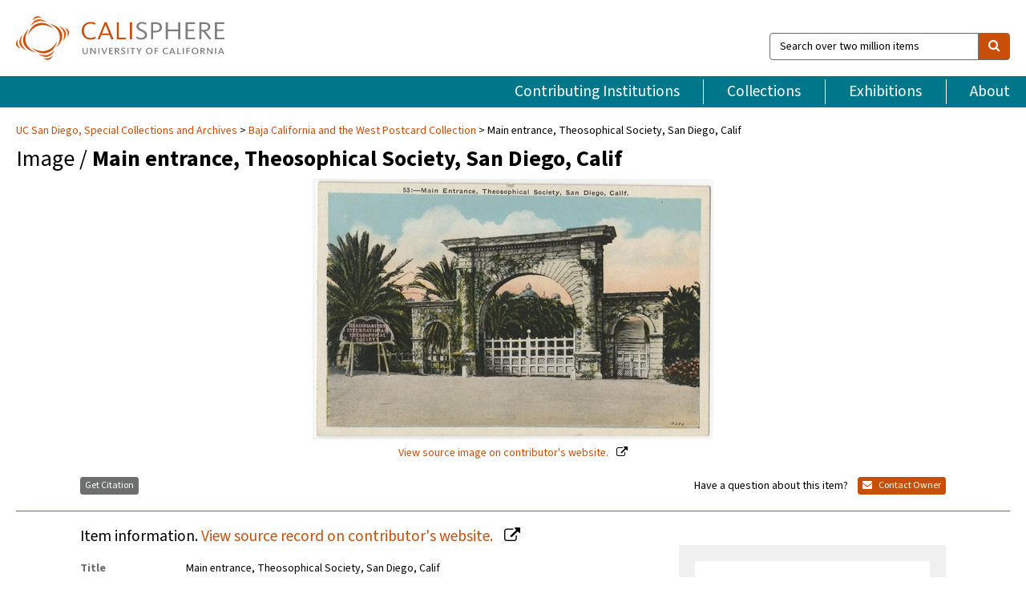

--- FILE ---
content_type: text/html; charset=UTF-8
request_url: https://calisphere.org/item/ark:/20775/bb6282283h/
body_size: 2419
content:
<!DOCTYPE html>
<html lang="en">
<head>
    <meta charset="utf-8">
    <meta name="viewport" content="width=device-width, initial-scale=1">
    <title></title>
    <style>
        body {
            font-family: "Arial";
        }
    </style>
    <script type="text/javascript">
    window.awsWafCookieDomainList = [];
    window.gokuProps = {
"key":"AQIDAHjcYu/GjX+QlghicBgQ/7bFaQZ+m5FKCMDnO+vTbNg96AH8rhIMJ+z/0ZlnwNGCUsFTAAAAfjB8BgkqhkiG9w0BBwagbzBtAgEAMGgGCSqGSIb3DQEHATAeBglghkgBZQMEAS4wEQQM0xF1depSHZO07bzbAgEQgDtkDWjfu/iA1FFovrm1DbICsUAV04yfVyp7MT61DYp7EWM6jDnLUg9RkBp27QieKrX3EpH4gWzcP8WQoA==",
          "iv":"D549tAFDrgAAAq9d",
          "context":"C6mBqihnwO5Js2uG1TFcqMxzOrb3r0e7ip2bi7/FrTz8NeAcPFIFaiMAF0yCTKxq4M40iAl1rnym204+9TECIE+3kDKnNQ6N2Ecm2lDbUNxcPGZJlhlx7puCJDVUfP+P8jj6CrN4dDUCl3XBmB0vhjp0XJCv1mGg8PbjBdPM+FLo47xJ5csmMnDW3FcSm4JL3j2g7OAFae7E/[base64]/SfLJl0G2fnj8IFKBo8ipObVn5tXIrWWn2I1cR3ZjQQ/yseqNU1UYJG3s+x0GKmc+A2MoofBNuEjH3Z8eVrgT7xu+6MbJlU3VCgEocf3kFboIN/nvFJMilxJl8B7KyxOe/cFLVmOs4EXUx92P5tVJ0Uf3K/PK/GXTWTbqxTpG4zBtMFMvgar5n9q/bAkc14IeY8+pvS/jFY4zkZ3zT+rr3E9+DNm5rLj7AZJGMDdCY+FNIpBcEzAgVQtvyMJNEnycPWXzGNCHe5TAzHmZuivABkt7pO0pVYUP7AgtmmcfBOw3Mc6R3E0vfoy/MZ5zm7J4Ag5ppWzr0isgL+E5HCyAuM3NH9i6fOJ1BGVwOldA=="
};
    </script>
    <script src="https://5ec2a1ad32dc.d0db0a30.us-east-2.token.awswaf.com/5ec2a1ad32dc/46ee5c03b714/dcb236b90520/challenge.js"></script>
</head>
<body>
    <div id="challenge-container"></div>
    <script type="text/javascript">
        AwsWafIntegration.saveReferrer();
        AwsWafIntegration.checkForceRefresh().then((forceRefresh) => {
            if (forceRefresh) {
                AwsWafIntegration.forceRefreshToken().then(() => {
                    window.location.reload(true);
                });
            } else {
                AwsWafIntegration.getToken().then(() => {
                    window.location.reload(true);
                });
            }
        });
    </script>
    <noscript>
        <h1>JavaScript is disabled</h1>
        In order to continue, we need to verify that you're not a robot.
        This requires JavaScript. Enable JavaScript and then reload the page.
    </noscript>
</body>
</html>

--- FILE ---
content_type: text/html; charset=utf-8
request_url: https://calisphere.org/item/ark:/20775/bb6282283h/
body_size: 8583
content:


<!doctype html>
<html lang="en" class="no-js no-jquery">
  <head>
    <meta property="fb:app_id" content="416629941766392" />
    <meta charset="utf-8">
    

  
<title>Main entrance, Theosophical Society, San Diego, Calif — Calisphere</title>
    <!-- social media "cards" -->
    <!--  ↓ $('meta[property=og\\:type]) start marker for pjax hack -->
    <meta property="og:type" content="website" />
    <meta property="og:site_name" content="Calisphere"/>
    <meta name="google-site-verification" content="zswkUoo5r_a8EcfZAPG__mc9SyeH4gX4x3_cHsOwwmk" />
    <!--  ↕ stuff in the middle gets swapped out on `pjax:success` -->
    <meta name="twitter:card" content="summary_large_image" />
    <meta name="twitter:title" property="og:title" content="Main entrance, Theosophical Society, San Diego, Calif" />
    <meta name="twitter:description" property="og:description" content="
      Special Collections &amp; Archives, UC San Diego, La Jolla, 92093-0175 (https://lib.ucsd.edu/sca)This digital image is a surrogate of an item from the Baja California and the West Postcard Collection.Postcard series number: 53[Title, Date]. Baja California and the West Postcard Collection. MSS 235. Special Collections &amp; Archives, UC San Diego.Pub. by the M. Kashower Co., Los Angeles, Cal.
    " />
    
      <meta name="og:image" content="https://calisphere.org/crop/999x999/20763/9e3aac4f677dccf1a4573a0c43b33700" />
    
    <link rel="canonical" href="https://calisphere.org/item/ark:/20775/bb6282283h/" />
    
    <!--  ↓ $('meta[name=twitter\\:creator]') this should come last for pjax hack -->
    <meta name="twitter:creator" content="@calisphere" />



    <meta name="viewport" content="width=device-width, initial-scale=1.0, user-scalable=yes">
    <link rel="apple-touch-icon-precomposed" href="/favicon-152x152.png?v=2">
    <!-- Force favicon refresh per this stack overflow: http://stackoverflow.com/questions/2208933/how-do-i-force-a-favicon-refresh -->
    
    
      <link rel="stylesheet" href="/static_root/styles/vendor.fec1607d3047.css" />
      <link rel="stylesheet" href="/static_root/styles/main.2a3435242b4c.css" />
    
    
    
    
    
      <script></script>
    
    <script>
      //no-jquery class is now effectively a no-js class
      document.getElementsByTagName('html')[0].classList.remove('no-jquery');
    </script>
    




<!-- Matomo -->
<script>
  var _paq = window._paq = window._paq || [];
  /* tracker methods like "setCustomDimension" should be called before "trackPageView" */
  (function() {
    var u="//matomo.cdlib.org/";
    _paq.push(['setTrackerUrl', u+'matomo.php']);
    _paq.push(['setSiteId', '5']);
    var d=document, g=d.createElement('script'), s=d.getElementsByTagName('script')[0];
    g.async=true; g.src=u+'matomo.js'; s.parentNode.insertBefore(g,s);
  })();
</script>
<!-- End Matomo Code -->


  </head>
  <body>
    
    <div class="container-fluid">
      <a href="#js-pageContent" class="skipnav">Skip to main content</a>
      <header class="header">
        <button class="header__mobile-nav-button js-global-header__bars-icon" aria-label="navigation">
          <i class="fa fa-bars"></i>
        </button>
        <a class="header__logo js-global-header-logo" href="/">
          <img src="/static_root/images/logo-calisphere.3beaef457f80.svg" alt="Calisphere">
        </a>
        <button class="header__mobile-search-button js-global-header__search-icon" aria-label="search">
          <i class="fa fa-search"></i>
        </button>

        <div class="header__search mobile-nav__item js-global-header__search is-closed">
          <form class="global-search" role="search" id="js-searchForm" action="/search/" method="get">
            <label class="sr-only" for="header__search-field">Search over two million items</label>
            <div class="input-group">
              <input id="header__search-field" form="js-searchForm" name="q" value="" type="search" class="form-control global-search__field js-globalSearch" placeholder="Search over two million items">
              <span class="input-group-btn">
                <button class="btn btn-default global-search__button" type="submit" aria-label="search">
                  <span class="fa fa-search"></span>
                </button>
              </span>
            </div>
          </form>
        </div>
        <div class="header__nav js-global-header__mobile-links is-closed" aria-expanded="false">
          <nav class="header-nav mobile-nav" aria-label="main navigation">
            <ul>
              <li>
                <a href="/institutions/" data-pjax="js-pageContent">Contributing Institutions</a>
              </li>
              <li>
                <a href="/collections/" data-pjax="js-pageContent">Collections</a>
              </li>
              <li>
                <a href="/exhibitions/" data-pjax="js-pageContent">Exhibitions</a>
              </li>
              <li>
                <a href="/about/" data-pjax="js-pageContent">About</a>
              </li>
            </ul>
          </nav>
        </div>
      </header>
      <main id="js-pageContent">

<div id="js-itemContainer" class="obj__container" data-itemId="ark:/20775/bb6282283h">
  
    

<nav class="breadcrumb--style2" aria-label="breadcrumb navigation">
  <ul>
  
    <li>
      <a href="/institution/22/collections/" data-pjax="js-pageContent">
      UC San Diego, 
      Special Collections and Archives
      </a>
    </li>
  

  
    <li>
      <a href="/collections/20763/" data-pjax="js-pageContent" class="js-relatedCollection">Baja California and the West Postcard Collection</a>
    </li>
  
    <li>Main entrance, Theosophical Society, San Diego, Calif</li>
  </ul>
</nav>

<h1 class="obj__heading">
  
    Image
  
 / <strong>Main entrance, Theosophical Society, San Diego, Calif</strong></h1>

<div id="js-objectViewport" data-item_id="ark:/20775/bb6282283h">

  <div class="obj-container__simple-image">

  
  <a class="obj__link"
    
      href="https://library.ucsd.edu/dc/object/bb6282283h"
    
  >
  
    
      <div class="obj__icon-container">
        
          
          <img class="obj__simple-image" src="/clip/500x500/20763/9e3aac4f677dccf1a4573a0c43b33700" alt="Main entrance, Theosophical Society, San Diego, Calif" width=768 height=499 style="
            width:
              
                
                  500px
                
              ; 
            height: 
              
                auto
              ;">
          
        

        
          
            <div class="obj__overlay-icon image"></div>
          
        
      </div>
    
    
    <div class="obj__caption">
      
        
          View source image
        
         on contributor's website.
      
    </div>
    
  
  </a>
  

</div>


</div>



<div class="modal fade" id="citationModal" tabindex="-1" role="dialog" aria-labelledby="citationModalTitle">
  <div class="modal-dialog" role="document">
    <div class="modal-content">
      <div class="modal-header">
        <button type="button" class="close" data-dismiss="modal" aria-label="Close"><span aria-hidden="true">&times;</span></button>
        <h4 class="modal-title" id="citationModalTitle">Get Citation</h4>
        <p class="margin-bottom-0">We recommend you include the following information in your citation. Look below the item for additional data you may want to include.</p>
      </div>
      <div class="modal-body">
        <textarea class="citation__textarea" aria-label="Citation" onclick="this.focus();this.select()">
Title: Main entrance, Theosophical Society, San Diego, Calif
Date: between 1915 and 1930
Collection: Baja California and the West Postcard Collection
Owning Institution: UC San Diego, Special Collections and Archives
Source: Calisphere
Date of access: January 22 2026 08:04
Permalink: https://calisphere.org/item/ark:/20775/bb6282283h/</textarea>
      </div>
      <div class="modal-footer">
        <button type="button" class="btn btn-default" data-dismiss="modal">Close</button>
      </div>
    </div>
  </div>
</div>

<div class="modal fade" id="contactOwnerModal" tabindex="-1" role="dialog" aria-labelledby="contactOwnerModalTitle">
  <div class="modal-dialog" role="document">
    <div class="modal-content">
      <div class="modal-header">
        <button type="button" class="close" data-dismiss="modal" aria-label="Close"><span aria-hidden="true">&times;</span></button>
        <h4 class="modal-title" id="contactOwnerModalTitle">Contact Owning Institution</h4>
        <p class="margin-bottom-0">All fields are required.</p>
      </div>
      <form id="js-contactOwner" action="/contactOwner/" method="get">
        <div id="js-contactOwnerForm">
          <div class="modal-body">
            <div class="container-fluid">
              <div class="row">
                <div class="col-md-6">
                  <div class="contact-owner__form-col1">
                    <div class="well well-sm">
                      
                        UC San Diego,
                      
                      Special Collections and Archives<br/>
                      spcoll@ucsd.edu<br/>
                      (858) 534-2533<br/>
                      
                        <a href="https://library.ucsd.edu/research-and-collections/special-collections-and-archives" target="_blank">https://library.ucsd.edu/research-and-collections/special-collections-and-archives</a>
                      
                    </div>
                    <div class="form-group">
                      <label class="control-label" for="contactOwner-name">Name:</label>
                      <input type="text" class="form-control" id="contactOwner-name" placeholder="Your full name" form="js-contactOwner" name="name">
                    </div>
                    <div class="form-group">
                      <label class="control-label" for="contactOwner-email">Email:</label>
                      <input type="email" class="form-control" id="contactOwner-email" placeholder="Your email" form="js-contactOwner" name="email">
                    </div>
                    <div class="form-group">
                      <label class="control-label has-feedback" for="contactOwner-verifyEmail">Verify Email:</label>
                      <input type="email" class="form-control" id="contactOwner-verifyEmail" placeholder="Verify your email">
                    </div>
                    <div class="form-group">
                      <label class="control-label" for="contactOwner-demographic">How would you best describe yourself?</label>
                      <select id="contactOwner-demographic" class="form-control" form="js-contactOwner" name="demographic">
                        <option value="teacher">K-12 teacher or librarian</option>
                        <option value="student">K-12 student</option>
                        <option value="college">College student</option>
                        <option value="gradstudent">Graduate student</option>
                        <option value="faculty">Faculty or Academic Researcher</option>
                        <option value="archivist">Archivist or Librarian</option>
                        <option value="genealogist">Genealogist or family researcher</option>
                        <option value="other">Other, please specify</option>
                      </select>
                    </div>
                    <div class="form-group">
                      <label class="sr-only" for="contactOwner-specifiedDemographic">If "Other," please specify</label>
                      <input type="text" class="form-control" id="contactOwner-specifiedDemographic" placeholder='If "Other," please specify' form="js-contactOwner" name="demographic-specification" disabled>
                    </div>
                  </div>
                </div>
                <div class="col-md-6 contact-owner__form-border">
                  <div class="contact-owner__form-col2">
                    <div class="well well-sm">Every item on Calisphere has been contributed to the site by a California institution. The institution can answer questions about this item, assit you with obtaining a hi-res copy, and gather additional information you may have about it. If you are experiencing technical issues, we'd request that you contact Calisphere directly.</div>
                    <div class="form-group">
                      <div class="form-group">
                        <label class="control-label" for="contactOwner-requestReason">Nature of Request</label>
                        <select id="contactOwner-requestReason" class="form-control" form="js-contactOwner" name="request_reason">
                          <option selected>Request high-resolution copy of item</option>
                          <option>Ask a copyright question</option>
                          <option>Get more information</option>
                          <option>Report an error</option>
                          <option>Leave a comment</option>
                        </select>
                      </div>
                      <div class="form-group">
                        <label class="control-label" >Subject:</label>
                        <p class="form-control-static">RE: Calisphere: <span class="js-requestReason">Request high-resolution copy of item</span> for Main entrance, Theosophical Society, San Diego, Calif</p>
                      </div>
                      <div class="form-group">
                        <label class="control-label" for="contactOwner-message">Message</label>
                        <textarea id="contactOwner-message" class="form-control contact-owner__form-textarea" form="js-contactOwner" name="message"></textarea>
                      </div>
                    </div>
                  </div>
                </div>
              </div>
            </div>
          </div>
          <div class="modal-footer">
            <div class="float-left">
              <input type="checkbox" id="contactOwner-copySelf" form="js-contactOwner" name="copySelf">
              <label for="contactOwner-copySelf">Check to send a copy of this message to your email.</label>
            </div>
            <div class="float-right">
              <button type="button" class="btn btn-default" data-dismiss="modal">Cancel</button>
              <button id="contactOwner-submit" type="submit" class="btn btn-calisphere" form="js-contactOwner">Submit</button>
            </div>
          </div>
        </div>
      </form>
    </div>
  </div>
</div>





<div class="obj-buttons">

  <div class="obj-button">
    <a class="btn btn-xs obj-buttons__citation" href="javascript: void(0)" data-toggle="modal" data-target="#citationModal">Get Citation</a>
  </div>

  <div class="obj-buttons__contact-text">
    <span>Have a question about this item? </span>
  </div>

  <div class="obj-button__contact-owner">
    <a class="btn btn-xs button__contact-owner" 
      href="/institution/22/collections/"
      data-pjax="js-pageContent"
      >
      <span class="fa fa-envelope"></span>
      Contact Owner
    </a>
  </div>

  

  
</div>


<h2 class="meta-heading">
  
    Item information.
    
    <a class="meta-heading__preview-link" href="https://library.ucsd.edu/dc/object/bb6282283h">
      View source record on contributor's website.
    </a>
    
  
</h2>

<div class="row">
  <div class="col-md-8">
    
      <div class="meta-block" itemscope itemtype="https://schema.org/CreativeWork">

  <dl class="meta-block__list">
    <!-- Indexed At: 2025-04-14T17:00:33.679223 -->
    <!-- Page: 8.jsonl -->
    <!-- Version Path: 20763/vernacular_metadata_2025-04-11T22:49:04/mapped_metadata_2025-04-11T22:49:45/with_content_urls_2025-04-11T22:52:35 -->
    <dt class="meta-block__type">Title</dt>
    <dd class="meta-block__defin" itemprop="name">Main entrance, Theosophical Society, San Diego, Calif<br/> </dd>

    

    
      <dt class="meta-block__type">Creator</dt>
      <dd class="meta-block__defin" itemprop="creator">M. Kashower Co <br> </dd>
    

    

    
      <dt class="meta-block__type">Date Created and/or Issued</dt>
      <dd class="meta-block__defin" itemprop="dateCreated">between 1915 and 1930 <br> </dd>
    

    

    
      <dt class="meta-block__type">Contributing Institution</dt>
      <dd class="meta-block__defin" itemprop="provider">
        
          <a
            href="/institution/22/collections/"
            data-pjax="js-pageContent"
            data-ga-code="UA-66101317-1"
            data-ga-dim2="UCSD-special-collections-and-archives"
          >
          
            UC San Diego,
          
          Special Collections and Archives</a> <br>
        
      </dd>
    

    
      <dt class="meta-block__type">Collection</dt>
      <dd class="meta-block__defin" itemprop="isPartOf">
        <a
          href="/collections/20763/"
          data-pjax="js-pageContent"
          class="js-relatedCollection"
          data-ga-dim1="southwest-postcard-collectionsouthwest-postcard-collection"
          data-ga-dim4="SLR"
        >Baja California and the West Postcard Collection</a> <br> </dd>
    

    
      <dt class="meta-block__type">Rights Information</dt>
      <dd class="meta-block__defin">
      
        Unknown <br>Constraint(s) on Use: This work may be protected by the U.S. Copyright Law (Title 17, U.S.C.). Use of this work beyond that allowed by &quot;fair use&quot; requires the written permission of the copyright holders(s). Responsibility for obtaining permissions and any use and distribution of this work rests exclusively with the user and not the UC San Diego Libraries. Inquiries can be made to the UC San Diego Libraries department having custody of the work. <br>Use: This work is available from the UC San Diego Library. This digital copy of the work is intended to support research, teaching, and private study. <br>
      
      
    

    

    

    <!-- rights date is not currently multivalued -->
    

    
			<dt class="meta-block__type">Description</dt>
			<dd class="meta-block__defin" itemprop="description">Special Collections &amp; Archives, UC San Diego, La Jolla, 92093-0175 (<a href="https://lib.ucsd.edu/sca" rel="nofollow">https://lib.ucsd.edu/sca</a>) <br> This digital image is a surrogate of an item from the Baja California and the West Postcard Collection. <br> Postcard series number: 53 <br> [Title, Date]. Baja California and the West Postcard Collection. MSS 235. Special Collections &amp; Archives, UC San Diego. <br> Pub. by the M. Kashower Co., Los Angeles, Cal. <br> </dd>
		

    
			<dt class="meta-block__type">Type</dt>
			<dd class="meta-block__defin">image <br> </dd>
		

    

    

    

    
			<dt class="meta-block__type">Identifier</dt>
			<dd class="meta-block__defin">ark:/20775/bb6282283h <br> </dd>
		

    
			<dt class="meta-block__type">Language</dt>
			<dd class="meta-block__defin" itemprop="inLanguage">No linguistic content <br> </dd>
		

    
      <dt class="meta-block__type">Subject</dt>
			<dd class="meta-block__defin" itemprop="about">Lomaland School <br> Point Loma Theosophical Society <br> California <br> Point Loma (San Diego, California) <br> </dd>
		

    

    
			<dt class="meta-block__type">Place</dt>
			<dd class="meta-block__defin">California <br> Point Loma (San Diego, California) <br> </dd>
		

    

    

    

    

    

  </dl>

</div>

    
  </div>
  <div class="col-md-4">
    <div class="meta-sidebar">
      <div class="meta-sidebar__block">
        <h3>About the collections in Calisphere</h3>
        <p>Learn more about the collections in Calisphere. View our <a href="/overview/" data-pjax="js-pageContent">statement on digital primary resources</a>.</p>
      </div>
      <div class="meta-sidebar__block">
        <h3>Copyright, permissions, and use</h3>
        <p>If you're wondering about permissions and what you can do with this item, a good starting point is the "rights information" on this page. See our <a href="/terms/" data-pjax="js-pageContent">terms of use</a> for more tips.</p>
      </div>
      <div class="meta-sidebar__block">
        <h3>Share your story</h3>
        <p>Has Calisphere helped you advance your research, complete a project, or find something meaningful? We'd love to hear about it; please <a href="/contact/" data-pjax="js-pageContent">send us a message</a>.</p>
      </div>
    </div>
  </div>
</div>



  
</div>

<h2>Explore related content on Calisphere:</h2>

<div id="js-relatedExhibitions"></div>

<div id="js-carouselContainer" class="carousel__container">
  


  
    <div class="carousel__search-results" data-set="mlt-set">
      <strong>Similar items</strong> on Calisphere
    </div>
  

  
    &nbsp;
  

  

  <div class="carousel" id="js-carousel" data-carousel_start="" data-numFound="25">
    

  
  <div class="js-carousel_item carousel__item">
    <a class="carousel__link js-item-link" href="/item/ark:/20775/bb6282283h/" data-item_id="ark:/20775/bb6282283h" data-item_number="">
      <div class="thumbnail__container">
        
          <img
          data-lazy="/crop/120x120/20763/9e3aac4f677dccf1a4573a0c43b33700"
          
          class="carousel__image"
          
          alt="Main entrance, Theosophical Society, San Diego, Calif"
          >

          

        
      </div>
      <div class="carousel__thumbnail-caption">: Main entrance, Theosophical Society, San Diego, Calif
      </div>
    </a>
  </div>
  
  <div class="js-carousel_item carousel__item">
    <a class="carousel__link js-item-link" href="/item/ark:/20775/bb50194714/" data-item_id="ark:/20775/bb50194714" data-item_number="">
      <div class="thumbnail__container">
        
          <img
          data-lazy="/crop/120x120/20763/ca244f6c4775c3c8bb20762220af33d1"
          
          class="carousel__image"
          
          alt="Buildings of the Theosophical Society, San Diego, Calif"
          >

          

        
      </div>
      <div class="carousel__thumbnail-caption">: Buildings of the Theosophical Society, San Diego, Calif
      </div>
    </a>
  </div>
  
  <div class="js-carousel_item carousel__item">
    <a class="carousel__link js-item-link" href="/item/ark:/20775/bb9253035f/" data-item_id="ark:/20775/bb9253035f" data-item_number="">
      <div class="thumbnail__container">
        
          <img
          data-lazy="/crop/120x120/20763/6deae7d41abb96bdd2a478152a0e2491"
          
          class="carousel__image"
          
          alt="Theosophical Institute from gate, San Diego, California"
          >

          

        
      </div>
      <div class="carousel__thumbnail-caption">: Theosophical Institute from gate, San Diego, California
      </div>
    </a>
  </div>
  
  <div class="js-carousel_item carousel__item">
    <a class="carousel__link js-item-link" href="/item/ark:/20775/bb9321293k/" data-item_id="ark:/20775/bb9321293k" data-item_number="">
      <div class="thumbnail__container">
        
          <img
          data-lazy="/crop/120x120/20763/e769858b6e318d7237cc38ce4a256eb0"
          
          class="carousel__image"
          
          alt="Theosophical Homestead"
          >

          

        
      </div>
      <div class="carousel__thumbnail-caption">: Theosophical Homestead
      </div>
    </a>
  </div>
  
  <div class="js-carousel_item carousel__item">
    <a class="carousel__link js-item-link" href="/item/ark:/20775/bb2973115x/" data-item_id="ark:/20775/bb2973115x" data-item_number="">
      <div class="thumbnail__container">
        
          <img
          data-lazy="/crop/120x120/20763/b6345e47ae1f2ce820dd8ad0ff2183c1"
          
          class="carousel__image"
          
          alt="Theosophist School, Point Loma, San Diego, Calif"
          >

          

        
      </div>
      <div class="carousel__thumbnail-caption">: Theosophist School, Point Loma, San Diego, Calif
      </div>
    </a>
  </div>
  
  <div class="js-carousel_item carousel__item">
    <a class="carousel__link js-item-link" href="/item/ark:/20775/bb3041374f/" data-item_id="ark:/20775/bb3041374f" data-item_number="">
      <div class="thumbnail__container">
        
          <img
          data-lazy="/crop/120x120/20763/5c72cc7045858dc8440e45959a98635b"
          
          class="carousel__image"
          
          alt="The Pacific from Greek Theater, Râja-Yoga College, Point Loma, California"
          >

          

        
      </div>
      <div class="carousel__thumbnail-caption">: The Pacific from Greek Theater, Râja-Yoga College, Point Loma, California
      </div>
    </a>
  </div>
  
  <div class="js-carousel_item carousel__item">
    <a class="carousel__link js-item-link" href="/item/ark:/20775/bb5430477n/" data-item_id="ark:/20775/bb5430477n" data-item_number="">
      <div class="thumbnail__container">
        
          <img
          data-lazy="/crop/120x120/20763/6d86cfc4bd7607379f85ca4ed3a1a513"
          
          class="carousel__image"
          
          alt="Entrance to Point Loma Homestead showing Raja Yoga Academy, San Diego, California"
          >

          

        
      </div>
      <div class="carousel__thumbnail-caption">: Entrance to Point Loma Homestead showing Raja Yoga Academy, San Diego, California
      </div>
    </a>
  </div>
  
  <div class="js-carousel_item carousel__item">
    <a class="carousel__link js-item-link" href="/item/ark:/20775/bb5532866m/" data-item_id="ark:/20775/bb5532866m" data-item_number="">
      <div class="thumbnail__container">
        
          <img
          data-lazy="/crop/120x120/20763/1b08f58802a3477c7fdffa4e9e4a9b9a"
          
          class="carousel__image"
          
          alt="A glimpse of the Râja-Yoga College from the hill opposite"
          >

          

        
      </div>
      <div class="carousel__thumbnail-caption">: A glimpse of the Râja-Yoga College from the hill opposite
      </div>
    </a>
  </div>
  
  <div class="js-carousel_item carousel__item">
    <a class="carousel__link js-item-link" href="/item/ark:/20775/bb1710306b/" data-item_id="ark:/20775/bb1710306b" data-item_number="">
      <div class="thumbnail__container">
        
          <img
          data-lazy="/crop/120x120/20763/ef0ae02513ce36dca7833764e4b1d141"
          
          class="carousel__image"
          
          alt="Theosophical Institute, Point Loma, California"
          >

          

        
      </div>
      <div class="carousel__thumbnail-caption">: Theosophical Institute, Point Loma, California
      </div>
    </a>
  </div>
  
  <div class="js-carousel_item carousel__item">
    <a class="carousel__link js-item-link" href="/item/ark:/20775/bb1812695p/" data-item_id="ark:/20775/bb1812695p" data-item_number="">
      <div class="thumbnail__container">
        
          <img
          data-lazy="/crop/120x120/20763/f7dfa946059e3c7ad84dc608a7dcad7e"
          
          class="carousel__image"
          
          alt="Doric stoa in the Greek Theater"
          >

          

        
      </div>
      <div class="carousel__thumbnail-caption">: Doric stoa in the Greek Theater
      </div>
    </a>
  </div>
  
  <div class="js-carousel_item carousel__item">
    <a class="carousel__link js-item-link" href="/item/ark:/20775/bb0481624b/" data-item_id="ark:/20775/bb0481624b" data-item_number="">
      <div class="thumbnail__container">
        
          <img
          data-lazy="/crop/120x120/20763/7b8bd2d0bb933ddbb1dff345f3aa406a"
          
          class="carousel__image"
          
          alt="Gateway to Theosophist home, Point Loma, California"
          >

          

        
      </div>
      <div class="carousel__thumbnail-caption">: Gateway to Theosophist home, Point Loma, California
      </div>
    </a>
  </div>
  
  <div class="js-carousel_item carousel__item">
    <a class="carousel__link js-item-link" href="/item/ark:/20775/bb05498869/" data-item_id="ark:/20775/bb05498869" data-item_number="">
      <div class="thumbnail__container">
        
          <img
          data-lazy="/crop/120x120/20763/ba9302aeb278063a0691b3bb0becf372"
          
          class="carousel__image"
          
          alt="Doric stoa in the Greek Theater"
          >

          

        
      </div>
      <div class="carousel__thumbnail-caption">: Doric stoa in the Greek Theater
      </div>
    </a>
  </div>
  
  <div class="js-carousel_item carousel__item">
    <a class="carousel__link js-item-link" href="/item/ark:/20775/bb42017935/" data-item_id="ark:/20775/bb42017935" data-item_number="">
      <div class="thumbnail__container">
        
          <img
          data-lazy="/crop/120x120/20763/a75d8309f5bc294d9ea0ba8317691eb0"
          
          class="carousel__image"
          
          alt="Theosophical Institute Point Loma, San Diego, California"
          >

          

        
      </div>
      <div class="carousel__thumbnail-caption">: Theosophical Institute Point Loma, San Diego, California
      </div>
    </a>
  </div>
  
  <div class="js-carousel_item carousel__item">
    <a class="carousel__link js-item-link" href="/item/ark:/20775/bb4270056w/" data-item_id="ark:/20775/bb4270056w" data-item_number="">
      <div class="thumbnail__container">
        
          <img
          data-lazy="/crop/120x120/20763/7d376a769ff081000ef93ae8012830b9"
          
          class="carousel__image"
          
          alt="The Greek Theater"
          >

          

        
      </div>
      <div class="carousel__thumbnail-caption">: The Greek Theater
      </div>
    </a>
  </div>
  
  <div class="js-carousel_item carousel__item">
    <a class="carousel__link js-item-link" href="/item/ark:/20775/bb7990226f/" data-item_id="ark:/20775/bb7990226f" data-item_number="">
      <div class="thumbnail__container">
        
          <img
          data-lazy="/crop/120x120/20763/f076dcce0733893cc353face2ad60bc9"
          
          class="carousel__image"
          
          alt="The Temple of Peace"
          >

          

        
      </div>
      <div class="carousel__thumbnail-caption">: The Temple of Peace
      </div>
    </a>
  </div>
  
  <div class="js-carousel_item carousel__item">
    <a class="carousel__link js-item-link" href="/item/ark:/20775/bb8058483p/" data-item_id="ark:/20775/bb8058483p" data-item_number="">
      <div class="thumbnail__container">
        
          <img
          data-lazy="/crop/120x120/20763/afc3f7570edb4dbd91a6bfd678d2d167"
          
          class="carousel__image"
          
          alt="Doric stoa in the Greek Theater"
          >

          

        
      </div>
      <div class="carousel__thumbnail-caption">: Doric stoa in the Greek Theater
      </div>
    </a>
  </div>
  
  <div class="js-carousel_item carousel__item">
    <a class="carousel__link js-item-link" href="/item/ark:/20775/bb6761545h/" data-item_id="ark:/20775/bb6761545h" data-item_number="">
      <div class="thumbnail__container">
        
          <img
          data-lazy="/crop/120x120/20763/3cc1bccfc6ac6bb77cc6da4964eab8f5"
          
          class="carousel__image"
          
          alt="Raja Yoga Academy, International Theosophical Headquarters, Point Loma, California"
          >

          

        
      </div>
      <div class="carousel__thumbnail-caption">: Raja Yoga Academy, International Theosophical Headquarters, Point Loma, California
      </div>
    </a>
  </div>
  
  <div class="js-carousel_item carousel__item">
    <a class="carousel__link js-item-link" href="/item/ark:/20775/bb1641712r/" data-item_id="ark:/20775/bb1641712r" data-item_number="">
      <div class="thumbnail__container">
        
          <img
          data-lazy="/crop/120x120/26931/096840fcae21c668ee314efbe370c7d2"
          
          class="carousel__image"
          
          alt="Point Loma daily time schedule"
          >

          

        
      </div>
      <div class="carousel__thumbnail-caption">: Point Loma daily time schedule
      </div>
    </a>
  </div>
  
  <div class="js-carousel_item carousel__item">
    <a class="carousel__link js-item-link" href="/item/ark:/20775/bb5737312n/" data-item_id="ark:/20775/bb5737312n" data-item_number="">
      <div class="thumbnail__container">
        
          <img
          data-lazy="/crop/120x120/26931/bf3b3fb653efc25009e9c6bb50bbba32"
          
          class="carousel__image"
          
          alt="Point Loma and the lighthouse and return in half a day"
          >

          

        
      </div>
      <div class="carousel__thumbnail-caption">: Point Loma and the lighthouse and return in half a day
      </div>
    </a>
  </div>
  
  <div class="js-carousel_item carousel__item">
    <a class="carousel__link js-item-link" href="/item/ark:/20775/bb74431075/" data-item_id="ark:/20775/bb74431075" data-item_number="">
      <div class="thumbnail__container">
        
          <img
          data-lazy="/crop/120x120/26931/3901f295bc5d0baaac7c3d37e4da05e9"
          
          class="carousel__image"
          
          alt="San Diego : where California began"
          >

          

        
      </div>
      <div class="carousel__thumbnail-caption">: San Diego : where California began
      </div>
    </a>
  </div>
  
  <div class="js-carousel_item carousel__item">
    <a class="carousel__link js-item-link" href="/item/ark:/20775/bb7512075v/" data-item_id="ark:/20775/bb7512075v" data-item_number="">
      <div class="thumbnail__container">
        
          <img
          data-lazy="/crop/120x120/26931/6981f76339fae85d6a90f08a5ade022e"
          
          class="carousel__image"
          
          alt="Souvenir album : Lomaland - Visingsö, June 22-29, 1913"
          >

          

        
      </div>
      <div class="carousel__thumbnail-caption">: Souvenir album : Lomaland - Visingsö, June 22-29, 1913
      </div>
    </a>
  </div>
  
  <div class="js-carousel_item carousel__item">
    <a class="carousel__link js-item-link" href="/item/ark:/20775/bb35522882/" data-item_id="ark:/20775/bb35522882" data-item_number="">
      <div class="thumbnail__container">
        
          <img
          data-lazy="/crop/120x120/26931/f3bd2b3ad6ce7850f2af24ea86d1ec22"
          
          class="carousel__image"
          
          alt="Ocean Beach, Point Loma : San Diego, California"
          >

          

        
      </div>
      <div class="carousel__thumbnail-caption">: Ocean Beach, Point Loma : San Diego, California
      </div>
    </a>
  </div>
  
  <div class="js-carousel_item carousel__item">
    <a class="carousel__link js-item-link" href="/item/6e57ec0e905d3ae77b6f0e27f657bc6e/" data-item_id="6e57ec0e905d3ae77b6f0e27f657bc6e" data-item_number="">
      <div class="thumbnail__container">
        
          <img
          data-lazy="/crop/120x120/26559/145080b2a4c607e72462a4dabe322303"
          
          class="carousel__image"
          
          alt="Theosophical Institute, Point Loma, Cal., Views 1-2"
          >

          

        
      </div>
      <div class="carousel__thumbnail-caption">: Theosophical Institute, Point Loma, Cal., Views 1-2
      </div>
    </a>
  </div>
  
  <div class="js-carousel_item carousel__item">
    <a class="carousel__link js-item-link" href="/item/ark:/21198/zz0002v3g2/" data-item_id="ark:/21198/zz0002v3g2" data-item_number="">
      <div class="thumbnail__container">
        
          <img
          data-lazy="/crop/120x120/153/7c08c033b358af79c8eac5c02cc2c517"
          
          class="carousel__image"
          
          alt="Temple building at Theosophical University in Point Loma, Calif., 1941"
          >

          

        
      </div>
      <div class="carousel__thumbnail-caption">: Temple building at Theosophical University in Point Loma, Calif., 1941
      </div>
    </a>
  </div>
  
  <div class="js-carousel_item carousel__item">
    <a class="carousel__link js-item-link" href="/item/40bf3abe5df2c8baf6a032936dd41255/" data-item_id="40bf3abe5df2c8baf6a032936dd41255" data-item_number="">
      <div class="thumbnail__container">
        
          <img
          data-lazy="/crop/120x120/26094/4a3e5e0870c5a9834cfa7bf98a239ac1"
          
          class="carousel__image"
          
          alt="Theosophical Society Point Loma"
          >

          

        
      </div>
      <div class="carousel__thumbnail-caption">: Theosophical Society Point Loma
      </div>
    </a>
  </div>
  

  </div>

</div>

<div class="related-coll__item-wrapper">
  <div class="related-coll--search-results-page" id="js-relatedCollections">
    


<div class="related-coll" id="related-coll">
  <div class="related-coll__title">
    <!-- if we're on an item page -->
    
      <!-- if we've explicitly selected a single collection from the facet sidebar -->
      
        <strong>Collections</strong> containing your search results (1 found)
      
    
  </div>
  <div class="related-coll__lockup-container">
  
    <div class="col-xs-12 col-sm-4" role="group" aria-labelledby="label-baja-california-and-the-west-postcard-collection">
      <a class="related-coll__link js-relatedCollection" href="/collections/20763/" data-pjax="js-pageContent">
        <div class="related-coll__container">
          <div class="col-xs-12 col-sm-12">

            
            
            
            <div class="related-coll__thumbnail-container1">
              
                <img
                src="/crop/300x300/20763/9e3aac4f677dccf1a4573a0c43b33700"
                class="thumbnail__image"
                alt="">

                

              
            </div>
            
            
            
            <div class="related-coll__thumbnail-container2">
              
                <img
                src="/crop/300x300/20763/c3a9a49f95c5e36c1842acb1bd608266"
                class="thumbnail__image"
                alt="">

                

              
            </div>
            
            
            
            <div class="related-coll__thumbnail-container3">
              
                <img
                src="/crop/300x300/20763/3fba179e169288fd0e1a9dc587d8d18e"
                class="thumbnail__image"
                alt="">

                

              
            </div>
            
            
            
            
            
          </div>
          <div class="col-xs-12 col-sm-12 related-coll__caption" id="label-baja-california-and-the-west-postcard-collection">
            <p>Baja California and the West Postcard Collection</p>
            <p>Institution: UC San Diego, Special Collections and Archives</p>
          </div>
        </div>
      </a>
    </div>
  

  

  
  </div>

</div>

  </div>
</div>
<!--
  header returned from solr; for debugging
  
  -->
</main>
      
<footer class="footer">
  <a class="footer__logo js-global-header-logo" href="/">
    <img src="/static_root/images/logo-calisphere.3beaef457f80.svg" alt="Calisphere">
  </a>

  <div class="footer__search mobile-nav__item">
    <form class="global-search" role="search" id="js-footerSearch" action="/search/" method="get">
      <label for="footer__search-field" class="global-search__label">Search over two million items</label>
      <div class="input-group">
        <input id="footer__search-field" form="js-footerSearch" name="q" value="" type="search" class="form-control global-search__field js-globalSearch">
        <span class="input-group-btn">
          <button class="btn btn-default global-search__button" type="submit" aria-label="search"><span class="fa fa-search"></span>
          </button>
        </span>
      </div>
    </form>
  </div>

  <div class="footer__nav">
    <nav class="footer-nav mobile-nav" aria-label="footer navigation">
      <ul>
        <li>
          <a href="/" data-pjax="js-pageContent">
            Home
          </a>
        </li>
        <li>
          <a href="/about/" data-pjax="js-pageContent">
            About Calisphere
          </a>
        </li>
        <li>
          <a href="/institutions/" data-pjax="js-pageContent">
            Contributing Institutions
          </a>
        </li>
        <li>
          <a href="/collections/" data-pjax="js-pageContent">
            Collections
          </a>
        </li>
        <li>
          <a href="/exhibitions/" data-pjax="js-pageContent">
            Exhibitions
          </a>
        </li>
        <li>
          <a href="/help/" data-pjax="js-pageContent">
            FAQs
          </a>
        </li>
        <li>
          <a href="/terms/" data-pjax="js-pageContent">
            Terms of Use
          </a>
        </li>
        <li>
          <a href="/privacy/" data-pjax="js-pageContent">
            Privacy Statement
          </a>
        </li>
        <li>
          <a href="https://cdlib.org/about/policies-and-guidelines/accessibility/">Accessibility</a>
        </li>
        <li>
          <a href="/contact/" data-pjax="js-pageContent">
            Contact Us
          </a>
        </li>
      </ul>
    </nav>
  </div>

  <div class="footer__copyright">
    Calisphere is a service of the <a href="https://libraries.universityofcalifornia.edu/">UC Libraries</a>,<br> powered by the <a href="https://cdlib.org/">California Digital Library</a>.
  </div>
  <div class="footer__social-icons" role="group" aria-labelledby="footer-connect-label">
    <span id="footer-connect-label">Connect with us:</span>
    <a class="footer__twitter-icon"
       href="https://twitter.com/calisphere"
       aria-label="Calisphere on Twitter"><span class="fa fa-twitter-square"></span>
    </a>
    <a class="footer__facebook-icon"
       href="https://www.facebook.com/calisphere"
       aria-label="Calisphere on Facebook"><span class="fa fa-facebook-square"></span>
    </a>
  </div>
</footer>

    </div>

    
    
      <script src="/static_root/scripts/vendor.740415ea1c91.js"></script>
      <script src="/static_root/scripts/vendor/modernizr.a70e209a2b26.js"></script>
    

    <script src="/static_root/scripts/calisphere.4af31f4c8753.js"></script>

    
    
  </body>
</html>


--- FILE ---
content_type: text/html; charset=utf-8
request_url: https://calisphere.org/carousel/?itemId=ark%3A%2F20775%2Fbb6282283h&rows=24&start=0&init=true
body_size: 2082
content:



  
    <div class="carousel__search-results" data-set="mlt-set">
      <strong>Similar items</strong> on Calisphere
    </div>
  

  
    &nbsp;
  

  

  <div class="carousel" id="js-carousel" data-carousel_start="0" data-numFound="25">
    

  
  <div class="js-carousel_item carousel__item--selected">
    <a class="carousel__link js-item-link" href="/item/ark:/20775/bb6282283h/" data-item_id="ark:/20775/bb6282283h" data-item_number="0">
      <div class="thumbnail__container">
        
          <img
          data-lazy="/crop/120x120/20763/9e3aac4f677dccf1a4573a0c43b33700"
          
          class="carousel__image--selected"
          
          alt="Main entrance, Theosophical Society, San Diego, Calif"
          >

          

        
      </div>
      <div class="carousel__thumbnail-caption">0: Main entrance, Theosophical Society, San Diego, Calif
      </div>
    </a>
  </div>
  
  <div class="js-carousel_item carousel__item">
    <a class="carousel__link js-item-link" href="/item/ark:/20775/bb50194714/" data-item_id="ark:/20775/bb50194714" data-item_number="1">
      <div class="thumbnail__container">
        
          <img
          data-lazy="/crop/120x120/20763/ca244f6c4775c3c8bb20762220af33d1"
          
          class="carousel__image"
          
          alt="Buildings of the Theosophical Society, San Diego, Calif"
          >

          

        
      </div>
      <div class="carousel__thumbnail-caption">1: Buildings of the Theosophical Society, San Diego, Calif
      </div>
    </a>
  </div>
  
  <div class="js-carousel_item carousel__item">
    <a class="carousel__link js-item-link" href="/item/ark:/20775/bb9253035f/" data-item_id="ark:/20775/bb9253035f" data-item_number="2">
      <div class="thumbnail__container">
        
          <img
          data-lazy="/crop/120x120/20763/6deae7d41abb96bdd2a478152a0e2491"
          
          class="carousel__image"
          
          alt="Theosophical Institute from gate, San Diego, California"
          >

          

        
      </div>
      <div class="carousel__thumbnail-caption">2: Theosophical Institute from gate, San Diego, California
      </div>
    </a>
  </div>
  
  <div class="js-carousel_item carousel__item">
    <a class="carousel__link js-item-link" href="/item/ark:/20775/bb9321293k/" data-item_id="ark:/20775/bb9321293k" data-item_number="3">
      <div class="thumbnail__container">
        
          <img
          data-lazy="/crop/120x120/20763/e769858b6e318d7237cc38ce4a256eb0"
          
          class="carousel__image"
          
          alt="Theosophical Homestead"
          >

          

        
      </div>
      <div class="carousel__thumbnail-caption">3: Theosophical Homestead
      </div>
    </a>
  </div>
  
  <div class="js-carousel_item carousel__item">
    <a class="carousel__link js-item-link" href="/item/ark:/20775/bb2973115x/" data-item_id="ark:/20775/bb2973115x" data-item_number="4">
      <div class="thumbnail__container">
        
          <img
          data-lazy="/crop/120x120/20763/b6345e47ae1f2ce820dd8ad0ff2183c1"
          
          class="carousel__image"
          
          alt="Theosophist School, Point Loma, San Diego, Calif"
          >

          

        
      </div>
      <div class="carousel__thumbnail-caption">4: Theosophist School, Point Loma, San Diego, Calif
      </div>
    </a>
  </div>
  
  <div class="js-carousel_item carousel__item">
    <a class="carousel__link js-item-link" href="/item/ark:/20775/bb3041374f/" data-item_id="ark:/20775/bb3041374f" data-item_number="5">
      <div class="thumbnail__container">
        
          <img
          data-lazy="/crop/120x120/20763/5c72cc7045858dc8440e45959a98635b"
          
          class="carousel__image"
          
          alt="The Pacific from Greek Theater, Râja-Yoga College, Point Loma, California"
          >

          

        
      </div>
      <div class="carousel__thumbnail-caption">5: The Pacific from Greek Theater, Râja-Yoga College, Point Loma, California
      </div>
    </a>
  </div>
  
  <div class="js-carousel_item carousel__item">
    <a class="carousel__link js-item-link" href="/item/ark:/20775/bb5430477n/" data-item_id="ark:/20775/bb5430477n" data-item_number="6">
      <div class="thumbnail__container">
        
          <img
          data-lazy="/crop/120x120/20763/6d86cfc4bd7607379f85ca4ed3a1a513"
          
          class="carousel__image"
          
          alt="Entrance to Point Loma Homestead showing Raja Yoga Academy, San Diego, California"
          >

          

        
      </div>
      <div class="carousel__thumbnail-caption">6: Entrance to Point Loma Homestead showing Raja Yoga Academy, San Diego, California
      </div>
    </a>
  </div>
  
  <div class="js-carousel_item carousel__item">
    <a class="carousel__link js-item-link" href="/item/ark:/20775/bb5532866m/" data-item_id="ark:/20775/bb5532866m" data-item_number="7">
      <div class="thumbnail__container">
        
          <img
          data-lazy="/crop/120x120/20763/1b08f58802a3477c7fdffa4e9e4a9b9a"
          
          class="carousel__image"
          
          alt="A glimpse of the Râja-Yoga College from the hill opposite"
          >

          

        
      </div>
      <div class="carousel__thumbnail-caption">7: A glimpse of the Râja-Yoga College from the hill opposite
      </div>
    </a>
  </div>
  
  <div class="js-carousel_item carousel__item">
    <a class="carousel__link js-item-link" href="/item/ark:/20775/bb1710306b/" data-item_id="ark:/20775/bb1710306b" data-item_number="8">
      <div class="thumbnail__container">
        
          <img
          data-lazy="/crop/120x120/20763/ef0ae02513ce36dca7833764e4b1d141"
          
          class="carousel__image"
          
          alt="Theosophical Institute, Point Loma, California"
          >

          

        
      </div>
      <div class="carousel__thumbnail-caption">8: Theosophical Institute, Point Loma, California
      </div>
    </a>
  </div>
  
  <div class="js-carousel_item carousel__item">
    <a class="carousel__link js-item-link" href="/item/ark:/20775/bb1812695p/" data-item_id="ark:/20775/bb1812695p" data-item_number="9">
      <div class="thumbnail__container">
        
          <img
          data-lazy="/crop/120x120/20763/f7dfa946059e3c7ad84dc608a7dcad7e"
          
          class="carousel__image"
          
          alt="Doric stoa in the Greek Theater"
          >

          

        
      </div>
      <div class="carousel__thumbnail-caption">9: Doric stoa in the Greek Theater
      </div>
    </a>
  </div>
  
  <div class="js-carousel_item carousel__item">
    <a class="carousel__link js-item-link" href="/item/ark:/20775/bb0481624b/" data-item_id="ark:/20775/bb0481624b" data-item_number="10">
      <div class="thumbnail__container">
        
          <img
          data-lazy="/crop/120x120/20763/7b8bd2d0bb933ddbb1dff345f3aa406a"
          
          class="carousel__image"
          
          alt="Gateway to Theosophist home, Point Loma, California"
          >

          

        
      </div>
      <div class="carousel__thumbnail-caption">10: Gateway to Theosophist home, Point Loma, California
      </div>
    </a>
  </div>
  
  <div class="js-carousel_item carousel__item">
    <a class="carousel__link js-item-link" href="/item/ark:/20775/bb05498869/" data-item_id="ark:/20775/bb05498869" data-item_number="11">
      <div class="thumbnail__container">
        
          <img
          data-lazy="/crop/120x120/20763/ba9302aeb278063a0691b3bb0becf372"
          
          class="carousel__image"
          
          alt="Doric stoa in the Greek Theater"
          >

          

        
      </div>
      <div class="carousel__thumbnail-caption">11: Doric stoa in the Greek Theater
      </div>
    </a>
  </div>
  
  <div class="js-carousel_item carousel__item">
    <a class="carousel__link js-item-link" href="/item/ark:/20775/bb42017935/" data-item_id="ark:/20775/bb42017935" data-item_number="12">
      <div class="thumbnail__container">
        
          <img
          data-lazy="/crop/120x120/20763/a75d8309f5bc294d9ea0ba8317691eb0"
          
          class="carousel__image"
          
          alt="Theosophical Institute Point Loma, San Diego, California"
          >

          

        
      </div>
      <div class="carousel__thumbnail-caption">12: Theosophical Institute Point Loma, San Diego, California
      </div>
    </a>
  </div>
  
  <div class="js-carousel_item carousel__item">
    <a class="carousel__link js-item-link" href="/item/ark:/20775/bb4270056w/" data-item_id="ark:/20775/bb4270056w" data-item_number="13">
      <div class="thumbnail__container">
        
          <img
          data-lazy="/crop/120x120/20763/7d376a769ff081000ef93ae8012830b9"
          
          class="carousel__image"
          
          alt="The Greek Theater"
          >

          

        
      </div>
      <div class="carousel__thumbnail-caption">13: The Greek Theater
      </div>
    </a>
  </div>
  
  <div class="js-carousel_item carousel__item">
    <a class="carousel__link js-item-link" href="/item/ark:/20775/bb7990226f/" data-item_id="ark:/20775/bb7990226f" data-item_number="14">
      <div class="thumbnail__container">
        
          <img
          data-lazy="/crop/120x120/20763/f076dcce0733893cc353face2ad60bc9"
          
          class="carousel__image"
          
          alt="The Temple of Peace"
          >

          

        
      </div>
      <div class="carousel__thumbnail-caption">14: The Temple of Peace
      </div>
    </a>
  </div>
  
  <div class="js-carousel_item carousel__item">
    <a class="carousel__link js-item-link" href="/item/ark:/20775/bb8058483p/" data-item_id="ark:/20775/bb8058483p" data-item_number="15">
      <div class="thumbnail__container">
        
          <img
          data-lazy="/crop/120x120/20763/afc3f7570edb4dbd91a6bfd678d2d167"
          
          class="carousel__image"
          
          alt="Doric stoa in the Greek Theater"
          >

          

        
      </div>
      <div class="carousel__thumbnail-caption">15: Doric stoa in the Greek Theater
      </div>
    </a>
  </div>
  
  <div class="js-carousel_item carousel__item">
    <a class="carousel__link js-item-link" href="/item/ark:/20775/bb6761545h/" data-item_id="ark:/20775/bb6761545h" data-item_number="16">
      <div class="thumbnail__container">
        
          <img
          data-lazy="/crop/120x120/20763/3cc1bccfc6ac6bb77cc6da4964eab8f5"
          
          class="carousel__image"
          
          alt="Raja Yoga Academy, International Theosophical Headquarters, Point Loma, California"
          >

          

        
      </div>
      <div class="carousel__thumbnail-caption">16: Raja Yoga Academy, International Theosophical Headquarters, Point Loma, California
      </div>
    </a>
  </div>
  
  <div class="js-carousel_item carousel__item">
    <a class="carousel__link js-item-link" href="/item/ark:/20775/bb1641712r/" data-item_id="ark:/20775/bb1641712r" data-item_number="17">
      <div class="thumbnail__container">
        
          <img
          data-lazy="/crop/120x120/26931/096840fcae21c668ee314efbe370c7d2"
          
          class="carousel__image"
          
          alt="Point Loma daily time schedule"
          >

          

        
      </div>
      <div class="carousel__thumbnail-caption">17: Point Loma daily time schedule
      </div>
    </a>
  </div>
  
  <div class="js-carousel_item carousel__item">
    <a class="carousel__link js-item-link" href="/item/ark:/20775/bb5737312n/" data-item_id="ark:/20775/bb5737312n" data-item_number="18">
      <div class="thumbnail__container">
        
          <img
          data-lazy="/crop/120x120/26931/bf3b3fb653efc25009e9c6bb50bbba32"
          
          class="carousel__image"
          
          alt="Point Loma and the lighthouse and return in half a day"
          >

          

        
      </div>
      <div class="carousel__thumbnail-caption">18: Point Loma and the lighthouse and return in half a day
      </div>
    </a>
  </div>
  
  <div class="js-carousel_item carousel__item">
    <a class="carousel__link js-item-link" href="/item/ark:/20775/bb74431075/" data-item_id="ark:/20775/bb74431075" data-item_number="19">
      <div class="thumbnail__container">
        
          <img
          data-lazy="/crop/120x120/26931/3901f295bc5d0baaac7c3d37e4da05e9"
          
          class="carousel__image"
          
          alt="San Diego : where California began"
          >

          

        
      </div>
      <div class="carousel__thumbnail-caption">19: San Diego : where California began
      </div>
    </a>
  </div>
  
  <div class="js-carousel_item carousel__item">
    <a class="carousel__link js-item-link" href="/item/ark:/20775/bb7512075v/" data-item_id="ark:/20775/bb7512075v" data-item_number="20">
      <div class="thumbnail__container">
        
          <img
          data-lazy="/crop/120x120/26931/6981f76339fae85d6a90f08a5ade022e"
          
          class="carousel__image"
          
          alt="Souvenir album : Lomaland - Visingsö, June 22-29, 1913"
          >

          

        
      </div>
      <div class="carousel__thumbnail-caption">20: Souvenir album : Lomaland - Visingsö, June 22-29, 1913
      </div>
    </a>
  </div>
  
  <div class="js-carousel_item carousel__item">
    <a class="carousel__link js-item-link" href="/item/ark:/20775/bb35522882/" data-item_id="ark:/20775/bb35522882" data-item_number="21">
      <div class="thumbnail__container">
        
          <img
          data-lazy="/crop/120x120/26931/f3bd2b3ad6ce7850f2af24ea86d1ec22"
          
          class="carousel__image"
          
          alt="Ocean Beach, Point Loma : San Diego, California"
          >

          

        
      </div>
      <div class="carousel__thumbnail-caption">21: Ocean Beach, Point Loma : San Diego, California
      </div>
    </a>
  </div>
  
  <div class="js-carousel_item carousel__item">
    <a class="carousel__link js-item-link" href="/item/6e57ec0e905d3ae77b6f0e27f657bc6e/" data-item_id="6e57ec0e905d3ae77b6f0e27f657bc6e" data-item_number="22">
      <div class="thumbnail__container">
        
          <img
          data-lazy="/crop/120x120/26559/145080b2a4c607e72462a4dabe322303"
          
          class="carousel__image"
          
          alt="Theosophical Institute, Point Loma, Cal., Views 1-2"
          >

          

        
      </div>
      <div class="carousel__thumbnail-caption">22: Theosophical Institute, Point Loma, Cal., Views 1-2
      </div>
    </a>
  </div>
  
  <div class="js-carousel_item carousel__item">
    <a class="carousel__link js-item-link" href="/item/ark:/21198/zz0002v3g2/" data-item_id="ark:/21198/zz0002v3g2" data-item_number="23">
      <div class="thumbnail__container">
        
          <img
          data-lazy="/crop/120x120/153/7c08c033b358af79c8eac5c02cc2c517"
          
          class="carousel__image"
          
          alt="Temple building at Theosophical University in Point Loma, Calif., 1941"
          >

          

        
      </div>
      <div class="carousel__thumbnail-caption">23: Temple building at Theosophical University in Point Loma, Calif., 1941
      </div>
    </a>
  </div>
  
  <div class="js-carousel_item carousel__item">
    <a class="carousel__link js-item-link" href="/item/40bf3abe5df2c8baf6a032936dd41255/" data-item_id="40bf3abe5df2c8baf6a032936dd41255" data-item_number="24">
      <div class="thumbnail__container">
        
          <img
          data-lazy="/crop/120x120/26094/4a3e5e0870c5a9834cfa7bf98a239ac1"
          
          class="carousel__image"
          
          alt="Theosophical Society Point Loma"
          >

          

        
      </div>
      <div class="carousel__thumbnail-caption">24: Theosophical Society Point Loma
      </div>
    </a>
  </div>
  

  </div>


--- FILE ---
content_type: text/html; charset=utf-8
request_url: https://calisphere.org/relatedCollections/?itemId=ark%3A%2F20775%2Fbb6282283h&rc_page=0
body_size: 621
content:



<div class="related-coll" id="related-coll">
  <div class="related-coll__title">
    <!-- if we're on an item page -->
    
      <!-- if we're coming from a collection page -->
      
        <strong>Collections</strong> containing this item (1 found)
      <!-- if we're coming from an institution or campus page -->
      

    <!-- if we're on a repository or campus page -->
    
  </div>
  <div class="related-coll__lockup-container">
  
    <div class="col-xs-12 col-sm-4" role="group" aria-labelledby="label-baja-california-and-the-west-postcard-collection">
      <a class="related-coll__link js-relatedCollection" href="/collections/20763/" data-pjax="js-pageContent">
        <div class="related-coll__container">
          <div class="col-xs-12 col-sm-12">

            
            
            
            <div class="related-coll__thumbnail-container1">
              
                <img
                src="/crop/300x300/20763/9e3aac4f677dccf1a4573a0c43b33700"
                class="thumbnail__image"
                alt="">

                

              
            </div>
            
            
            
            <div class="related-coll__thumbnail-container2">
              
                <img
                src="/crop/300x300/20763/c3a9a49f95c5e36c1842acb1bd608266"
                class="thumbnail__image"
                alt="">

                

              
            </div>
            
            
            
            <div class="related-coll__thumbnail-container3">
              
                <img
                src="/crop/300x300/20763/3fba179e169288fd0e1a9dc587d8d18e"
                class="thumbnail__image"
                alt="">

                

              
            </div>
            
            
            
            
            
          </div>
          <div class="col-xs-12 col-sm-12 related-coll__caption" id="label-baja-california-and-the-west-postcard-collection">
            <p>Baja California and the West Postcard Collection</p>
            <p>Institution: UC San Diego, Special Collections and Archives</p>
          </div>
        </div>
      </a>
    </div>
  

  

  
  </div>

</div>
